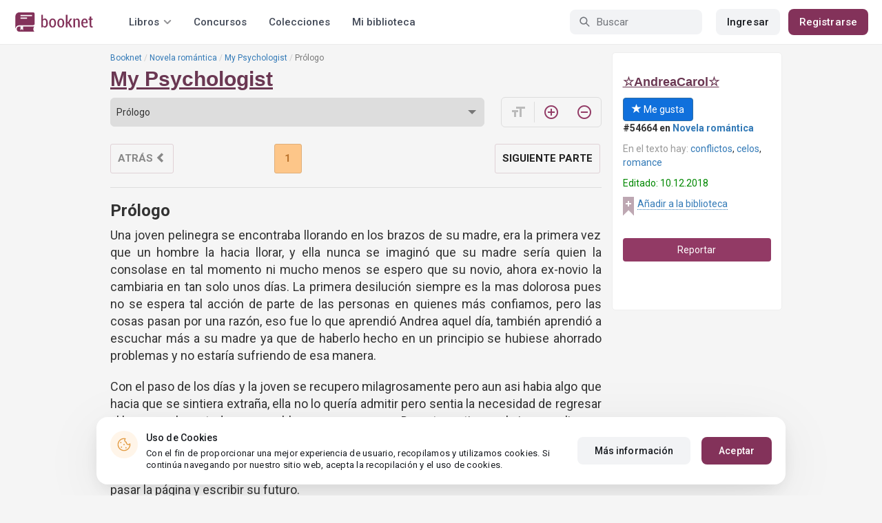

--- FILE ---
content_type: text/html; charset=UTF-8
request_url: https://booknet.com/es/reader/my-psychologist-b100082
body_size: 10507
content:
<!DOCTYPE html>
<html lang="es-LA" class="">
<head>
    <meta charset="UTF-8"/>
    <meta name="viewport" content="width=970">
    <meta name="MobileOptimized" content="970"/>

        
    
    <meta name="csrf-param" content="_csrf">
    <meta name="csrf-token" content="DWFi8NdkgEnCoMwzZkjxMFzbodPg60p-N1lKoufX4rBHJAqThDzaDrqTlGM1MJV1ZbXAgpiTEh1dOyLJoZ2E2A==">
    <link rel="dns-prefetch" href="https://fonts.gstatic.com/">
<link rel="dns-prefetch" href="https://fonts.googleapis.com/">
<link rel="dns-prefetch" href="https://www.googleadservices.com/">
<link rel="dns-prefetch" href="https://www.googleadservices.com/">
<link rel="dns-prefetch" href="https://www.googletagmanager.com/">
<link rel="dns-prefetch" href="https://googleads.g.doubleclick.net/">
<link rel="dns-prefetch" href="https://pagead2.googlesyndication.com/">
<link rel="dns-prefetch" href="https://cdn.jsdelivr.net/">
<link rel="dns-prefetch" href="https://connect.facebook.net/">
    <link rel="dns-prefetch" href="https://st.booknet.com/">
    <link rel="preconnect" href="https://st.booknet.com/" crossorigin>
<link rel="preconnect" href="https://fonts.gstatic.com/" crossorigin>
    <title>Libro My Psychologist, capítulo Prólogo, página 1 leer en línea</title>
    <!--[if IE]><script src="https://st.booknet.com/common/js/jquery-1.11.3.min.js"></script><![endif]-->
    <meta property="og:title" content="My Psychologist">
<meta property="og:description" content="A veces el amor se encuentra en los lugares mas inesperados, llega cuando mas te niegas a intentarlo otra vez, cuando ya perdiste toda esperanza y lo mas importante de todo es que cuando llega no es fácil,  pero al final todo vale la pena. Eso fue lo que...">
<meta property="og:image" content="https://st.booknet.com/uploads/covers/220/1540602812_27.jpeg">
<meta property="og:image:secure_url" content="https://st.booknet.com/uploads/covers/220/1540602812_27.jpeg">
<meta name="Accept-Language" content="es-la">
<link type="image/png" href="https://booknet.com/favicon.ico" rel="icon">
<link href="https://booknet.com/es/reader/my-psychologist-b100082" rel="canonical">
<link href="https://st.booknet.com/assets/2d38b9b8/css/bootstrap.min.css?v=1550073398" rel="stylesheet">
<link href="https://st.booknet.com/common/css/font-awesome.min.css?v=1.1" rel="stylesheet">
<link href="https://st.booknet.com/common/css/litnet-icon-font.css?v=1.1" rel="stylesheet">
<link href="https://st.booknet.com/common/css/grids.css?v=1.1" rel="stylesheet">
<link href="https://st.booknet.com/common/css/social-likes_classic.css?v=1.1" rel="stylesheet">
<link href="https://st.booknet.com/common/css/flags16.css?v=1.1" rel="stylesheet">
<link href="https://st.booknet.com/common/css/showLoading.css?v=1.1" rel="stylesheet">
<link href="https://st.booknet.com/common/css/jquery.jgrowl.min.css?v=1.1" rel="stylesheet">
<link href="https://st.booknet.com/dist/main.css?v=1750782744" rel="stylesheet">
<script src="https://st.booknet.com/common/js/cryptojs_3.1.2/rollups/md5.js?v=1510422030"></script>
<script src="https://st.booknet.com/common/js/device.min.js?v=1466973274"></script>
<script src="https://st.booknet.com/common/js/reader.js?v=1703063409"></script>
<script src="https://st.booknet.com/common/js/users_books_interests.js?v=1651661981"></script>
<script src="https://st.booknet.com/common/js/unselect.js?v=1466973274"></script>
<script src="https://st.booknet.com/assets/12b6ea3c/jquery.min.js?v=1463765143"></script>
<script src="https://st.booknet.com/assets/6b28fcfb/yii.js?v=1556023766"></script>
<script src="https://st.booknet.com/assets/2d38b9b8/js/bootstrap.min.js?v=1550073398"></script>
<script src="https://st.booknet.com/common/mobile_v2/dist/js/vendor/svg4everybody.min.js?v=1.1"></script>
<script src="https://st.booknet.com/common/js/jquery.cookie.min.js?v=1.1"></script>
<script src="https://st.booknet.com/common/js/social-likes.min.js?v=1.1"></script>
<script src="https://st.booknet.com/common/js/common.js?v=1706260654"></script>
<script src="https://st.booknet.com/common/js/lozad.js?v=1.1"></script>
<script src="https://st.booknet.com/common/js/jquery.showLoading.js?v=1.1"></script>
<script src="https://st.booknet.com/common/js/jquery.jgrowl.min.js?v=1.1"></script>
<script src="https://st.booknet.com/dist/main.js?v=1747057010"></script>
<script>
    dataLayer = [];
    dataLayer.push({
        'event': 'dynrem',
        'dynx_itemid': '',
        'dynx_pagetype': '',
        'dynx_totalvalue': '0',
    });</script>    <!--<link rel="apple-touch-icon" sizes="57x57" href="/icons/apple-icon-57x57.png">-->
<!--<link rel="apple-touch-icon" sizes="60x60" href="/icons/apple-icon-60x60.png">-->
<!--<link rel="apple-touch-icon" sizes="72x72" href="/icons/apple-icon-72x72.png">-->
<!--<link rel="apple-touch-icon" sizes="76x76" href="/icons/apple-icon-76x76.png">-->
<!--<link rel="apple-touch-icon" sizes="114x114" href="/icons/apple-icon-114x114.png">-->
<!--<link rel="apple-touch-icon" sizes="120x120" href="/icons/apple-icon-120x120.png">-->
<!--<link rel="apple-touch-icon" sizes="144x144" href="/icons/apple-icon-144x144.png">-->
<!--<link rel="apple-touch-icon" sizes="152x152" href="/icons/apple-icon-152x152.png">-->
<link rel="apple-touch-icon" sizes="180x180" href="/icons/apple-icon-180x180.png">
<link rel="icon" type="image/png" sizes="192x192" href="/icons/android-icon-192x192.png">
<link rel="icon" type="image/png" sizes="32x32" href="/icons/favicon-32x32.png">
<link rel="icon" type="image/png" sizes="96x96" href="/icons/favicon-96x96.png">
<link rel="icon" type="image/png" sizes="16x16" href="/icons/favicon-16x16.png">

<link rel="manifest" href="/manifest.json">
<meta name="msapplication-TileColor" content="#ffffff">
<meta name="msapplication-TileImage" content="/maskable_icon.png">
<meta name="theme-color" content="#ffffff">

<script>
    if ("serviceWorker" in navigator) {
        window.addEventListener("load", function () {
            navigator.serviceWorker
                .register("/service-worker.js")
                .then(function (registration) {
                    console.log("ServiceWorker registered");
                })
                .catch(function (err) {
                    console.log("ServiceWorker not registered", err);
                })
        })
    }
</script>

<script src="https://cdn.onesignal.com/sdks/OneSignalSDK.js" async=""></script>

    <meta id="ga-isLoggedIn" value="0"><meta id="ga-lang" value="es">
<script>(function(w,d,s,l,i){w[l]=w[l]||[];w[l].push({'gtm.start':
        new Date().getTime(),event:'gtm.js'});var f=d.getElementsByTagName(s)[0],
        j=d.createElement(s),dl=l!='dataLayer'?'&l='+l:'';j.async=true;j.src=
        'https://www.googletagmanager.com/gtm.js?id='+i+dl;f.parentNode.insertBefore(j,f);
    })(window,document,'script','dataLayer','GTM-W52F723');</script>
<!-- End Google Tag Manager -->

<script>
    window.dataLayer = window.dataLayer || [];

            dataLayer.push({'event': 'lang_es'});
    
    let isMobile = '';
</script>

<meta name="facebook-domain-verification" content="wjtdllnn4zc0aw55n6bx64eb7ez3zk" />


<script>
    window.lang = 'es';
</script>

<script>
    window.addEventListener('appinstalled', function(evt) {
        dataLayer.push({
            'event': 'autoEvent',
            'eventCategory': 'pwa',
            'eventAction': 'Installed',
            'eventLabel': 'Installed'
        });
    });

    if (window.matchMedia('(display-mode: standalone)').matches) {
        dataLayer.push({'is_pwa': 1});
    }
</script>

</head>
<body>



<!-- Google Tag Manager (noscript) -->
<noscript>
    <iframe src="https://www.googletagmanager.com/ns.html?id=GTM-W52F723" height="0" width="0" style="display:none;visibility:hidden"></iframe>
</noscript>
<!-- End Google Tag Manager (noscript) -->
<div class="bn_header">
        <div class="bn_header__container">
        <div class="container">
            <div class="bn_header__wrapper">
                <div class="bn_header__navigation">
                    
<div class="bn_header__logo">
    <a class="bn_header__logo-link" href="/es">
                    <svg><use href="/common/img/ln_svg-sprite.svg#booknet-logo"></use></svg>
            </a>
</div>
                    
<div class="bn_header__menu">
    <div class="bn_header__menu-item bn_header__menu-dropdown-selector">
        <span>Libros</span>
        <svg>
            <use href="/common/mobile_v2/dist/img/svg/svg-sprite.svg?v=3.4#header-arrow"/>
        </svg>
    </div>
    <a class="bn_header__menu-item" href="/es/contests">
        Concursos    </a>
    <a class="bn_header__menu-item" href="/es/collections">
        Colecciones    </a>
            <a class="bn_header__menu-item" href="/es/site/library">
            Mi biblioteca        </a>
    </div>                </div>
                <div class="bn_header__controls">
                    
<form id="search-form" class="bn_header__search" action="/es/search" method="GET">
<div class="bn_header__search-icon">
    <svg>
        <use href="/common/mobile_v2/dist/img/svg/svg-sprite.svg?v=3.4#magnifier"/>
    </svg>
</div>

<input type="text" class="bn_header__search-input" name="q" autocomplete="off" placeholder="Buscar">
</form>                                            
<div class="bn_header__auth">
    <div class="bn_header__auth-login bn_btn bn_btn-gray" onclick="showLoginPopup();">
        Ingresar    </div>
    <div class="bn_header__auth-register bn_btn" onclick="showRegisterPopup();">
        Registrarse    </div>
</div>                                    </div>
            </div>
        </div>
    </div>
    
<div class="bn_header__menu-dropdown">
    <div class="container">
        <div class="bn_header__menu-dropdown-wrapper">
            <div class="bn_header__menu-dropdown-column">
                <div class="bn_header__menu-dropdown-column-title">
                    Géneros                </div>
                <div class="bn_header__menu-dropdown-column-grid">
                    <div class="bn_header__menu-dropdown-item">
                        <a href="/es/top/all">Todos los géneros</a>
                    </div>
                                            <div class="bn_header__menu-dropdown-item">
                            <a href="/es/top/fantasia">
                                Fantasía                            </a>
                        </div>
                                            <div class="bn_header__menu-dropdown-item">
                            <a href="/es/top/novela-romantica">
                                Novela romántica                            </a>
                        </div>
                                            <div class="bn_header__menu-dropdown-item">
                            <a href="/es/top/ciencia-ficcion">
                                Ciencia ficción                            </a>
                        </div>
                                            <div class="bn_header__menu-dropdown-item">
                            <a href="/es/top/mistica">
                                Mística                            </a>
                        </div>
                                            <div class="bn_header__menu-dropdown-item">
                            <a href="/es/top/chick-lit">
                                Chick lit                            </a>
                        </div>
                                            <div class="bn_header__menu-dropdown-item">
                            <a href="/es/top/fanfic">
                                Fanfic                            </a>
                        </div>
                                            <div class="bn_header__menu-dropdown-item">
                            <a href="/es/top/misterio">
                                Misterio                            </a>
                        </div>
                                            <div class="bn_header__menu-dropdown-item">
                            <a href="/es/top/joven-adulto">
                                Joven Adulto                            </a>
                        </div>
                                            <div class="bn_header__menu-dropdown-item">
                            <a href="/es/top/suspense">
                                Suspenso                            </a>
                        </div>
                                            <div class="bn_header__menu-dropdown-item">
                            <a href="/es/top/paranormal">
                                Paranormal                            </a>
                        </div>
                                            <div class="bn_header__menu-dropdown-item">
                            <a href="/es/top/relatos-cortos">
                                Relatos cortos                            </a>
                        </div>
                                            <div class="bn_header__menu-dropdown-item">
                            <a href="/es/top/personajes-sobrenaturales">
                                Personajes sobrenaturales                            </a>
                        </div>
                                            <div class="bn_header__menu-dropdown-item">
                            <a href="/es/top/novela-negra">
                                Novela negra                            </a>
                        </div>
                                            <div class="bn_header__menu-dropdown-item">
                            <a href="/es/top/otros">
                                Otros                            </a>
                        </div>
                                    </div>
            </div>
            <div class="bn_header__menu-dropdown-column">
                <div class="bn_header__menu-dropdown-column-title">
                    Seleccionar                </div>
                <div class="bn_header__menu-dropdown-column-row">
                    <div class="bn_header__menu-dropdown-item">
                        <a href="/es/top/all">Por popularidad</a>
                    </div>
                    <div class="bn_header__menu-dropdown-item">
                        <a href="/es/top/latest">Por actualizaciones </a>
                    </div>
                    <div class="bn_header__menu-dropdown-item">
                        <a href="/es/top/latest-new">Novedades</a>
                    </div>
                    <div class="bn_header__menu-dropdown-item">
                        <a href="/es/top/best">Los más vendidos</a>
                    </div>
                                        <div class="bn_header__menu-dropdown-item">
                        <a href="/es/collections">Colecciones</a>
                    </div>
                </div>
            </div>
        </div>
    </div>
</div></div>

<div class="wrap">
    <div class="content-wrapper">
        <div class="container">
                <script>
        $(document).on('show.bs.modal', '#buyModal,#payModal', function () {
            $.cookie('tryBuy', '1', {
                path: "/"
            });
            $.cookie('dontShowAnsModal', '1', {
                path: "/",
                expires: 60 * 30
            });
        });

        if (getCookie('tryBuy') === '1' && getCookie('dontShowAnsModal') !== '1') {
            $.get('/user-questions/no-buy', function (result) {
                $('#no-buy-modal').remove();
                $('body').append($(result));
                $('#no-buy-modal').modal('show');
            });
        }
    </script>
            
<link href="https://fonts.googleapis.com/icon?family=Material+Icons" rel="stylesheet">





<div class="row">
    <div class="book-id" style="display: none">100082</div>
    <span class="hidden img_soc">https://st.booknet.com/uploads/covers/220/1540602812_27.jpeg</span>
    <div class="col-md-9">
                <ul class="breadcrumb breadcrumb-litnet"><li><a href="/es">Booknet</a></li>
<li><a href="/es/top/novela-romantica">Novela romántica</a></li>
<li><a href="/es/book/my-psychologist-b100082">My Psychologist</a></li>
<li class="active">Prólogo</li>
</ul>        <h1 id="reader" class="book-heading mt-5"><a href="/es/book/my-psychologist-b100082">My Psychologist</a></h1>



        <div class="reader-control">
                            <div class="select_change_arrow">
                    <select class="form-control22 audio_track_list js-chapter-change" name="chapter">
                                                                                                                    <option value="862096" selected>Prólogo</option>
                                                                                                                                                <option value="871815" >Capitulo 1 El inicio</option>
                                                                        </select>
                </div>
                        <script type="text/javascript">
                $(document).ready(function(){
                    $('.js-chapter-change').on('change', function(){
                        var chapter = $(this).val() ;
                        window.location = "/es/reader/my-psychologist-b100082?c=" + chapter ;
                    })
                });
            </script>

            <div class="reader-btn-w" style="margin-left: 24px;  display:none;" >
                <a id="go-reader" class="reader-btn active ln_btn_divider" href="#!">
                    <i class="material-icons fz16" style="top: 3px;">&#xea19;</i>
                    <span>Texto</span>
                </a>
                <a class="reader-btn" id="go-audio-reader" href="#" data-url="/es/audio-reader/my-psychologist-b100082">
                    <i class="material-icons fz16">headset</i>
                    <span>Аудио</span>
                </a>

                <div class="audio_btn_prompt" id="audio_btn_prompt"
                     data-book="100082"
                     data-guest="1"
                     data-show="0"
                     data-exists=""
                     style = "display:none" >
                    <p>
                        У вас появилась возможность начать слушать аудио данной книги. Для прослушивания, воспользуйтесь переключателем между текстом и аудио.
                    </p>
                    <a href="#!" id="btn-audio-info">Ok</a>
                </div>
            </div>
            <div class="reader-btn-w" style="margin-left: 24px;">
                <span class="reader-btn ln_btn_divider"><i class="material-icons">format_size</i></span>
                <a class="reader-btn reader-btn-brand" href="#!" onclick="Reader.increaseFont();">
                    <i class="material-icons">add_circle_outline</i>
                </a>
                <a class="reader-btn reader-btn-brand" href="#!" onclick="Reader.decreaseFont();">
                    <i class="material-icons">remove_circle_outline</i>
                </a>
            </div>
        </div>

        <div class="reader-text font-size-medium"
             data-chapter="862096"
             data-p="1"
             data-u=""
             data-b="100082"
             data-fontsize="medium"
             onmousedown="return false;"
             onclick="return true;"
        >
            <h2>Prólogo</h2>
            <p>Una joven pelinegra se encontraba llorando en los brazos de su madre, era la primera vez que un hombre la hacia llorar, y ella nunca se imagin&oacute;&nbsp;que su madre ser&iacute;a quien la consolase en tal momento ni mucho menos se espero que su novio, ahora ex-novio la cambiaria en tan solo unos d&iacute;as. La primera desiluci&oacute;n siempre es la mas dolorosa pues no se espera tal acci&oacute;n de parte de las personas en quienes m&aacute;s confiamos, pero las cosas pasan por una raz&oacute;n, eso fue lo que aprendi&oacute; Andrea aquel d&iacute;a, tambi&eacute;n aprendi&oacute; a escuchar m&aacute;s a su madre ya que de haberlo hecho en un principio se hubiese ahorrado problemas y no estar&iacute;a sufriendo de esa manera.</p>

<p>Con el paso de los d&iacute;as y la joven se recupero milagrosamente pero aun asi habia algo que hacia que se sintiera extra&ntilde;a, ella no lo quer&iacute;a admitir pero sentia la necesidad de regresar al lugar en el que todos sus problemas comenzaron. Durante un tiempo la joven pelinegra se negaba a aceptarlo, pues no quer&iacute;a depender del pasado, ella deseaba poder dejar todo en el pasado y por fin pasar la p&aacute;gina, pero en su interior sentia ese llamado como si hubiera algo all&iacute; que aun estaba pendiente y que ella deber&iacute;a solucionar antes de poder pasar la p&aacute;gina y escribir su futuro.</p>

<p>Al final, la joven acepto lo que decia su voz interior y decidi&oacute; regresar a aquel lugar &uacute;nicamente con el fin de solucionar lo que sea que haya dejado pendiente y poder seguir con su vida en paz, pero lo que no sabia ella era que el asunto pendiente no era un &quot;que&quot; sino que era un &quot;quien&quot;. Su antiguo amigo al que ella llamaba &quot;Mi Psicologo&quot; aunque en un principio no quer&iacute;a ni ser su amiga porque todo el mundo ten&iacute;a algo malo que decir de el, pero aun as&iacute; le dio la oportunidad de ser su amigo y la verdad es que ella sent&iacute;a que si fuera menos coqueto ser&iacute;a menos incomodo y m&aacute;s agradable&nbsp;hablar con el puesto que en ese entonces su ex-novio aun era su novio. La verdad era que su &uacute;nico pendiente que ten&iacute;a que resolver ten&iacute;a nombre y apellido.</p>
        </div>

        <div id="event-params"
             data-count-deep-read="3"
             data-idle-time="3600"
             data-chapter-id="862096"
        ></div>
        <script type="text/javascript">
            $(document).ready(function(){
                setTimeout(function() {
                    if (fbq) {
                        deepReadEvent();
                    }
                }, 500);
                Reader.init(".reader-text", 862096, "51a68c8e-4825-4c96-89d0-f7d02dbc4902");
            });
        </script>

        <p></p>
        <p>
                            </p>
        <div class="clearfix"></div>
                <p><br /></p>
        <div id="si-box">
                    </div>

        <script type="text/javascript">
            document.ondragstart = noselect;
            // запрет на перетаскивание
            document.onselectstart = noselect;
            // запрет на выделение элементов страницы
            document.oncontextmenu = noselect;
            // запрет на выведение контекстного меню
            function noselect() {return false;}
        </script>
    </div>

    <div class="col-md-3" style="background: #fff; border-radius: 5px; border: 1px solid #eee;">
        <p><br /></p>

        <div class="row">
            <div class="col-md-12 col-xs-4">
                <p><a class="sa-name narrow" href="/es/andreacarol-u751835">☆AndreaCarol☆</a></p>

                <div class="likes-btns" style="margin-top: 10px;">
                                            <a href="#" class="btn btn-primary btn-primary-my" onclick="showLoginPopup();"><i class="glyphicon glyphicon-star"></i> Me gusta</a>
                                    </div>
            </div>

            <div class="col-md-12 col-xs-4 jsAddTargetBlank">
                <p><strong>#54664 en <a href='/es/top/novela-romantica'>Novela romántica</a> </strong><br /></p>

                                    <p><span class="meta-name">En el texto hay: </span> <a href="/es/tag/conflictos-t601434">conflictos</a>, <a href="/es/tag/celos-t617660">celos</a>, <a href="/es/tag/romance-t679281">romance</a></p>
                
                            </div>
            <div class="col-md-12 col-xs-4">
                                    <p class="last-edit">Editado: 10.12.2018</p>
                
                <!-- to library -->
                                    <p class="to_lib">
                        <span class="libicon"></span>
                        <a href="#" class="js-link" onclick="showLoginPopup();">Añadir a la biblioteca</a>
                    </p>
                            </div>
        </div>

        <p><br /></p>
                    <p>
                <a id="common-complaint" class="btn btn-block btn-purp" href="#!">Reportar</a>            </p>
        

        <div class="modal fade" id="onlyAdult14" tabindex="-1" role="dialog">
            <div class="modal-dialog">
                <div class="modal-content modal-sm">
                    <div class="modal-header">
                        <button type="button" class="close" data-dismiss="modal" aria-label="Close"><span aria-hidden="true">&times;</span>
                        </button>
                        <p class="modal-title" id="myModalLabel">Restricción +14</p>
                    </div>
                    <div class="modal-body">
                        La compra puede ser realizada por un usuario mayor de 14 años                    </div>
                    <div class="modal-footer">
                        <button type="button" class="btn btn-default"
                                data-dismiss="modal">Cerrar</button>
                    </div>
                </div>
            </div>
        </div>

        <div class="modal fade telegram-modal-desktop" id="modal_no_user" tabindex="-1" role="dialog">
            <div class="modal-dialog modal-dialog-p40" role="document">
                <div class="modal-content">
                    <div class="modal-header">
                        <button type="button" class="close" data-dismiss="modal" aria-label="Close">
                            <span aria-hidden="true">&times;</span>
                        </button>
                        <div>
                            <img src="/common/img/tg_book_image.png">
                        </div>
                    </div>
                    <div class="modal-body">
                        <h1>Recomendaciones de libros,Códigos promocionales y Descuentos</h1>
                        <p>
                            Suscríbete al canal Booknet en Telegram y sigue los mensajes                        </p>
                    </div>
                    <div class="modal-footer">
                        <a
                                href="https://t.me/ukrbooknetread_bot"
                                class="ln_btn"
                                id="redirectToTgClick"
                                data-popup-type=""
                        >
                            Seguir                        </a>
                        <a href="" class="no_btn" id="tgLaterClick">
                            Después                        </a>
                        <div class="later-message">
                            <p>
                                ESTÁ BIEN. Siempre puede encontrar un enlace a Telegram en el menú.                            </p>
                        </div>
                    </div>
                </div>
            </div>
        </div>

        <style>
            .modal-backdrop {
                display: none;
            }
        </style>


        <div id="complaint-modal"></div>


        <script type="application/javascript">
            preventSelection(document);

            $('.jsAddTargetBlank').find('a').each(function (e) {
                $(this).attr('target', '_blank');
            });
        </script>

        <br/> <br/> <br/>
        
            </div>


</div>

<script src="//connect.facebook.net/ru_RU/all.js"></script>
<div style="position: static;">
    <div id="fb-root"></div>

    <script>
        $(document).ready(function () {
            (function (d, s, id) {
                var js, fjs = d.getElementsByTagName(s)[0];
                if (d.getElementById(id)) return;
                js = d.createElement(s);
                js.id = id;
                js.src = "//connect.facebook.net/ru_RU/sdk.js#xfbml=1&version=v5.0&appId=1397753043869188";
                fjs.parentNode.insertBefore(js, fjs);
            }(document, 'script', 'facebook-jssdk'));

            let existsAudio = $('#audio_btn_prompt').data('exists');
            let isGuest = $('#audio_btn_prompt').data('guest');
            let showPrompt = $('#audio_btn_prompt').data('show');

            if (existsAudio && isGuest == 0) {
                let audioPromptStorage = localStorage.getItem('audioPrompt');
                let bookId = $('#audio_btn_prompt').data('book');
                let booksArray = [];

                if (showPrompt == 1) {
                    if (!audioPromptStorage) {
                        booksArray.push(bookId);
                        localStorage.setItem("audioPrompt", JSON.stringify(booksArray));
                        $('#audio_btn_prompt').css('display', 'block');
                    } else {
                        booksArray = JSON.parse(audioPromptStorage);

                        if (booksArray.indexOf(bookId) == -1) {
                            booksArray.push(bookId);
                            localStorage.setItem("audioPrompt", JSON.stringify(booksArray));
                            $('#audio_btn_prompt').css('display', 'block');
                        }
                    }
                }
            }

            $('#btn-audio-info').on('click', function (e) {
                $('#audio_btn_prompt').css('display', 'none');
            });
        });
    </script>
</div>


<script type="text/javascript" src="/common/js/shortcut.js"></script>
<script type="text/javascript" src="/common/js/devtools_alternative.js"></script>
<script>jdetects.create(function (status) {
        if (status == 'on') {
            $.get("/site/dev-tools?type=devtools2&book_id=100082&chapter_id=862096");
        }
    });
    shortcut.add("F12", function () {
        $.get("/site/dev-tools?type=f12&book_id=100082&chapter_id=862096");
        return true;
    }, {'type': 'keydown', 'propagate': true, 'target': document});
    shortcut.add("Ctrl+S", function () {
        $.get("/site/dev-tools?type=save&book_id=100082&chapter_id=862096");
        return true;
    }, {'type': 'keydown', 'propagate': true, 'target': document});</script>
<div class="modal modal-booknet"
     id="modal_user_no_book" tabindex="-1" role="dialog" aria-labelledby="add-book"
     data-translate="El libro ha sido añadido a la biblioteca"
     aria-hidden="true">
    <div class="modal-booknet-overlay" data-dismiss="modal"></div>
    <div class="modal-dialog">
        <div class="modal-content modal-content-booknet">
            <button type="button" class="close" data-dismiss="modal" aria-label="Close">
                <span aria-hidden="true">&times;</span>
            </button>
            <div class="modal-booknet-offer-add-book-container">
                <img class="modal-booknet-offer-add-book-container__book" src="https://st.booknet.com/uploads/covers/220/1540602812_27.jpeg">
                <div class="modal-booknet-offer-add-book-text-block">
                    <div class="modal-booknet-offer-add-book-text-block__title">
                        ¿Te gustó el libro?
                    </div>
                    <div class="modal-booknet-offer-add-book-text-block__description">
                        Agréguelo a su biblioteca para no perderlo                    </div>
                    <div class="modal-booknet-offer-add-book-buttons">
                        <a href="#" class="btn-booknet btn-booknet-purpure"
                           onclick="addBookToLibrary(100082, this);">
                            <svg width="12" height="15" viewBox="0 0 12 15" fill="none"
                                 xmlns="http://www.w3.org/2000/svg">
                                <path d="M8.77202 1.5H3.22222C1.99597 1.5 1 2.54366 1 3.81525V12.2665C1 13.3462 1.74266 13.802 2.65227 13.2802L5.46172 11.6547C5.76108 11.4808 6.24467 11.4808 6.53828 11.6547L9.34773 13.2802C10.2573 13.808 11 13.3522 11 12.2665V3.81525C10.9942 2.54366 9.99827 1.5 8.77202 1.5Z"
                                      stroke="white" stroke-width="1.33333" stroke-linecap="round"
                                      stroke-linejoin="round"/>
                            </svg>
                            <span style="margin-left: 11px;">Añadir a la biblioteca</span>
                        </a>
                    </div>
                </div>
            </div>
        </div>
    </div>
</div>
<div class="modal modal-booknet" id="modalNoUserCenter" data-bookid="100082" tabindex="-1" role="dialog"
     aria-labelledby="add-book"
     aria-hidden="true">
    <div class="modal-booknet-overlay" data-dismiss="modal"></div>
    <div class="modal-dialog">
        <div class="modal-content modal-content-booknet">
            <button type="button" class="close" data-dismiss="modal" aria-label="Close">
                <span aria-hidden="true">&times;</span>
            </button>
            <div class="modal-booknet-offer-registration-container">
                <img class="modal-booknet-offer-registration-container__book" src="https://st.booknet.com/uploads/covers/220/1540602812_27.jpeg">
                <div class="modal-booknet-offer-registration-text-block">
                    <div class="modal-booknet-offer-registration-text-block__title">
                        ¿Te gustó el libro?
                    </div>
                    <div class="modal-booknet-offer-registration-text-block__description">
                        Regístrese rápidamente y agréguelo a la biblioteca!
                    </div>
                    <div class="modal-booknet-offer-registration-buttons">
                        <a href="#" class="btn-booknet btn-booknet-purpure"
                           onclick="showRegisterModalInOfferRegistration();">
                            Registrarse                        </a>
                        <a href="#" onclick="showLoginModalInOfferRegistration();"
                           class="btn-booknet btn-booknet-gray" style="margin-left: 16px;">
                            Ingresar                        </a>
                    </div>
                </div>
            </div>
            <hr class="modal-booknet-offer-registration-hr">
            <div class="modal-booknet-offer-registration-list">
                <div class="modal-booknet-offer-registration__title">
                    La biblioteca en Booknet es una lista útil de libros, donde puede:
                </div>
                <div class="modal-booknet-offer-registration__item">guardar sus libros favoritos</div>
                <div class="modal-booknet-offer-registration__item">ver fácilmente las actualizaciones de todos los libros de la biblioteca</div>
                <div class="modal-booknet-offer-registration__item">estar al tanto de las nuevas reseñas en los libros</div>
            </div>
        </div>
    </div>
</div>

                    </div>
    </div>
</div>

<script type="text/javascript">
    $(document).ready(function(){
        var empty  = $("#checkeds-empty a");

        empty.addClass('disable');
        $('#checkboxEmpty').change(function () {
            empty.toggleClass('disable');
        });
    });
</script>



<div class="bn_cookies">
    <div class="bn_cookies__container">
        <div class="bn_cookies__wrapper">
            <div class="bn_cookies__content">
                <div class="bn_cookies__icon">
                    <svg>
                        <use href="/common/mobile_v2/dist/img/svg/svg-sprite.svg?v=3.4#cookie"></use>
                    </svg>
                </div>
                <div class="bn_cookies__heading">
                    <div class="bn_cookies__title bn_text-title-s">
                        Uso de Cookies                    </div>
                    <div class="bn_cookies__description bn_text-label-l">
                        Con el fin de proporcionar una mejor experiencia de usuario, recopilamos y utilizamos cookies. Si continúa navegando por nuestro sitio web, acepta la recopilación y el uso de cookies.                    </div>
                </div>
            </div>
            <div class="bn_cookies__buttons-container">
                <a class="bn_cookies__button bn_btn bn_btn-gray bn_btn-m" href="/es/info/privacy-cookies">Más información</a>                <button type="button" id="bn_cookies__button-accept" class="bn_cookies__button bn_btn bn_btn-m">Aceptar</button>            </div>
        </div>
    </div>
</div>

<script type="text/javascript">
    $(document).ready(function(){
        try {
            setTimeout(function () {
                if (parseInt($.cookie('isCookies') || localStorage.getItem('agreeCookie')) !== 1) {
                    $('.bn_cookies').addClass('open');
                }

                $('#bn_cookies__button-accept').on('click', function () {
                    $('.bn_cookies').removeClass('open');
                    $.cookie('isCookies', 1, {
                        path: "/"
                    });
                    localStorage.setItem("agreeCookie", 1);
                });
            }, 1000)
        } catch (e) {}
    });
</script>
<footer class="footer">
    <div class="container">
                <div class="footer__top">
            <div class="footer__top-column">
                <div class="footer__top-links-container">
                                                                        <div class="footer__top-link">
                                <a href="/es/news" rel="nofollow">Noticias</a>                            </div>
                                                                                                <div class="footer__top-link">
                                <a href="/es/info/rightholders" rel="nofollow">Para los titulares de derechos de autor</a>                            </div>
                                                                                                <div class="footer__top-link">
                                <a href="/es/feedback" rel="nofollow">Preguntas frecuentes de los lectores</a>                            </div>
                                                                                                <div class="footer__top-link">
                                <a href="/es/feedback?alias=2" rel="nofollow">Preguntas frecuentes de los autores</a>                            </div>
                                                            </div>
            </div>
            <div class="footer__top-column">
                <div class="footer__top-links-container">
                                                                        <div class="footer__top-link">
                                <a href="/es/info/oplata" rel="nofollow">Compra de libros electrónicos</a>                            </div>
                                                                                                                                            <div class="footer__top-link">
                                <a href="/es/about" rel="nofollow">Sobre Booknet</a>                            </div>
                                                                                                <div class="footer__top-link">
                                <a href="/es/user-search" rel="nofollow">Buscar usuarios</a>                            </div>
                                                                                                                            </div>
            </div>
            <div class="footer__top-column">
                <div class="footer__top-controls-container">
                                        <div class="footer__top-control">
                        <a class="footer__top-control-link" href="/es/feedback">
                            <svg>
                                <use href="/common/mobile_v2/dist/img/svg/svg-sprite.svg?v=3.4#chat-bubbles"/>
                            </svg>
                            <span class="footer__top-control-label">Soporte técnico</span>
                        </a>
                    </div>
                    <div class="footer__top-control">
                        <a class="footer__top-control-link" href="/es/site/switch-theme?goto=mobile_v2" title="Leer libros online en tu teléfono, versión móvil">
                            <svg>
                                <use href="/common/mobile_v2/dist/img/svg/svg-sprite.svg?v=3.4#mobile-phone"/>
                            </svg>
                            <span class="footer__top-control-label">Versión móvil</span>
                        </a>
                    </div>
                </div>
            </div>
            <div class="footer__top-column">
                <div class="footer__top-information-container">
                    <div class="footer__top-information-column">
                        <div class="footer__top-apps">
                            <a class="footer__top-app-link" href="https://apps.apple.com/app/booknet-electronic-books/id1529082270" target="_blank" rel="external">
                                <svg>
                                    <use href="/common/mobile_v2/dist/img/svg/svg-sprite.svg?v=3.4#app-store"/>
                                </svg>
                            </a>
                            <a class="footer__top-app-link" href="https://play.google.com/store/apps/details?id=com.booknet" target="_blank" rel="external">
                                <svg>
                                    <use href="/common/mobile_v2/dist/img/svg/svg-sprite.svg?v=3.4#google-play"/>
                                </svg>
                            </a>
                        </div>
                        <div class="footer__top-payments-container">
                            <div class="footer__top-payment">
                                <img src="/common/img/icons/mastercard.svg">
                            </div>
                            <div class="footer__top-payment">
                                <img src="/common/img/icons/visa.svg">
                            </div>
                        </div>
                    </div>
                    <div class="footer__top-information-column">
                        <div class="footer__top-socials">
    <a class="f-lnk" href="https://www.facebook.com/BooknetEspanol/" target="_blank" rel="nofollow">
        <i class="fa fa-facebook" aria-hidden="true"></i>
    </a>
    <a class="i-lnk" href="https://www.instagram.com/booknet_espanol/" target="_blank" rel="nofollow">
        <i class="fa fa-instagram" aria-hidden="true"></i>
    </a>
    <a class="t-lnk" id="telegram-icon-id" href="https://t.me/Spain_reader2_bot" target="_blank" rel="nofollow"
       data-lang="es">
        <i class="fa fa-telegram" aria-hidden="true"></i>
    </a>
</div>
                        <div class="footer__top-warning">
                            ¡Atención! El sitio puede contener materiales no adecuados para personas menores de 18 años.                        </div>
                    </div>
                </div>
            </div>
        </div>
        <div class="footer__bottom">
            <div class="footer__bottom-column">
                <div class="footer__bottom-copyright">
                    © 2026 Booknet. Todos los derechos reservados.                </div>
                <div class="footer__bottom-copyright">
                                            Dirección comercial: Griva Digeni 51, oficina 1, Larnaca, 6036, Chipre                                    </div>
            </div>
            <div class="footer__bottom-column">
                <div class="footer__bottom-privacy-row">
                                                                        <a class="footer__bottom-privacy-link" href="/es/info/privacy-policy" rel="nofollow">Privacy policy</a>                                                                                                <a class="footer__bottom-privacy-link" href="/es/info/dmca" rel="nofollow">DMCA Copyright Policy</a>                                                                                                <a class="footer__bottom-privacy-link" href="/es/info/terms" rel="nofollow">Condiciones de uso</a>                                                                                                <a class="footer__bottom-privacy-link" href="/es/info/confidental" rel="nofollow">Acuerdo de Privacidad </a>                                                            </div>
                <div class="footer__bottom-privacy-row">
                                                                        <a class="footer__bottom-privacy-link" href="mailto:pr@booknet.com" rel="nofollow">Área RR.PP.: pr@booknet.com</a>                                                                                                <a class="footer__bottom-privacy-link" href="/es/info/rules" rel="nofollow">Reglas para la publicación de libros</a>                                                            </div>
            </div>
        </div>
    </div>
</footer>



<script src="https://st.booknet.com/common/js/to_library.js?v=0.1"></script>
<script src="https://st.booknet.com/common/js/complaint/complaint.js?v=0.11"></script>
<script src="https://st.booknet.com/common/js/deep_read.js?v=1655988901"></script>
<script src="https://st.booknet.com/common/js/modal-offer-registration.js?v=1664369654"></script>
<script src="https://st.booknet.com/common/js/modal-offer-add-book.js?v=1664369654"></script>
<script src="https://st.booknet.com/common/js/footer.js?v=1665488731"></script>
<script src="https://st.booknet.com/assets/680081d8/es-LA.js?v=1636651107"></script>
<script src="https://st.booknet.com/assets/25dffdec/javascripts/md5.js?v=1593847238"></script>
<script src="https://st.booknet.com/assets/25dffdec/javascripts/lajax.js?v=1593847238"></script>
<script src="https://st.booknet.com/assets/6b28fcfb/yii.activeForm.js?v=1556023766"></script>
<script src="https://st.booknet.com/assets/6b28fcfb/yii.validation.js?v=1556023766"></script>
<script>jQuery(function ($) {

(function(){
    window.ln = {
        track: function(name, category, label) {
            if (!label) {
                label = name;
            }
            
            dataLayer.push({
                'event': 'autoEvent', 
                'eventCategory': category, 
                'eventAction': name, 
                'eventLabel': label
            });
        }
    };
})();

lozad('.lozad', {
    load: function(el) {
        el.src = el.dataset.src;
        el.onload = function() {
            el.classList.add('img_fade_in')
        }
    }
}).observe()

jQuery('#search-form').yiiActiveForm([], []);

    $(document).on('click', '.footer__language-dropdown', function () {
        let that = $(this);
    
        that.toggleClass('opened');
    
        $(document).click(function (event) {
            if ($(event.target).closest('.footer__language-dropdown').length) return;
    
            that.removeClass('opened');
        });
    });

});</script></body>
</html>


--- FILE ---
content_type: text/html; charset=UTF-8
request_url: https://booknet.com/reader/get-page
body_size: 1459
content:
{"status":1,"data":"<p>Una joven pelinegra se encontraba llorando en los brazos de su madre, era la primera vez que un hombre la hacia llorar, y ella nunca se imagin&oacute;&nbsp;que su madre ser&iacute;a quien la consolase en tal momento ni mucho menos se espero que su novio, ahora ex-novio la cambiaria en tan solo unos d&iacute;as. La primera desiluci&oacute;n siempre es la mas dolorosa pues no se espera tal acci&oacute;n de parte de las personas en quienes m&aacute;s confiamos, pero las cosas pasan por una raz&oacute;n, eso fue lo que aprendi&oacute; Andrea aquel d&iacute;a, tambi&eacute;n aprendi&oacute; a escuchar m&aacute;s a su madre ya que de haberlo hecho en un principio se hubiese ahorrado problemas y no estar&iacute;a sufriendo de esa manera.<\/p>\r\n\r\n<p>Con el paso de los d&iacute;as y la joven se recupero milagrosamente pero aun asi habia algo que hacia que se sintiera extra&ntilde;a, ella no lo quer&iacute;a admitir pero sentia la necesidad de regresar al lugar en el que todos sus problemas comenzaron. Durante un tiempo la joven pelinegra se negaba a aceptarlo, pues no quer&iacute;a depender del pasado, ella deseaba poder dejar todo en el pasado y por fin pasar la p&aacute;gina, pero en su interior sentia ese llamado como si hubiera algo all&iacute; que aun estaba pendiente y que ella deber&iacute;a solucionar antes de poder pasar la p&aacute;gina y escribir su futuro.<\/p>\r\n\r\n<p>Al final, la joven acepto lo que decia su voz interior y decidi&oacute; regresar a aquel lugar &uacute;nicamente con el fin de solucionar lo que sea que haya dejado pendiente y poder seguir con su vida en paz, pero lo que no sabia ella era que el asunto pendiente no era un &quot;que&quot; sino que era un &quot;quien&quot;. Su antiguo amigo al que ella llamaba &quot;Mi Psicologo&quot; aunque en un principio no quer&iacute;a ni ser su amiga porque todo el mundo ten&iacute;a algo malo que decir de el, pero aun as&iacute; le dio la oportunidad de ser su amigo y la verdad es que ella sent&iacute;a que si fuera menos coqueto ser&iacute;a menos incomodo y m&aacute;s agradable&nbsp;hablar con el puesto que en ese entonces su ex-novio aun era su novio. La verdad era que su &uacute;nico pendiente que ten&iacute;a que resolver ten&iacute;a nombre y apellido.<\/p>\r\n\u200d\u200b\ufeff\u200c\ufeff\u200c\ufeff\u200b\ufeff\u200b\ufeff\u200c\ufeff\u200c\ufeff\u200c\ufeff\u200b\ufeff\u200b\ufeff\u200c\ufeff\u200b\ufeff\u200c\ufeff\u200c\ufeff\u200b\ufeff\u200c\ufeff\u200b\ufeff\u200b\ufeff\u200b\ufeff\u200c\ufeff\u200b\ufeff\u200c\ufeff\u200c\ufeff\u200c\ufeff\u200b\ufeff\u200c\ufeff\u200c\ufeff\u200b\ufeff\u200b\ufeff\u200b\ufeff\u200c\ufeff\u200c\ufeff\u200b\ufeff\u200b\ufeff\u200c\ufeff\u200c\ufeff\u200b\ufeff\u200c\ufeff\u200b\ufeff\u200c\ufeff\u200b\ufeff\u200b\ufeff\u200b\ufeff\u200c\ufeff\u200b\ufeff\u200c\ufeff\u200c\u200d","totalPages":1,"chapterTitle":"Pr\u00f3logo","page":1,"bookInLib":false,"idBook":100082,"isFinished":false,"idUser":0,"isLastPage":true,"prevChapter":null,"nextChapter":{"id":"871815","title":"Capitulo 1 El inicio"},"readId":"c6f4b3f5-5294-420c-90b1-46312d04bbe4","readSessionId":"51a68c8e-4825-4c96-89d0-f7d02dbc4902","readDate":"2026-01-17"}